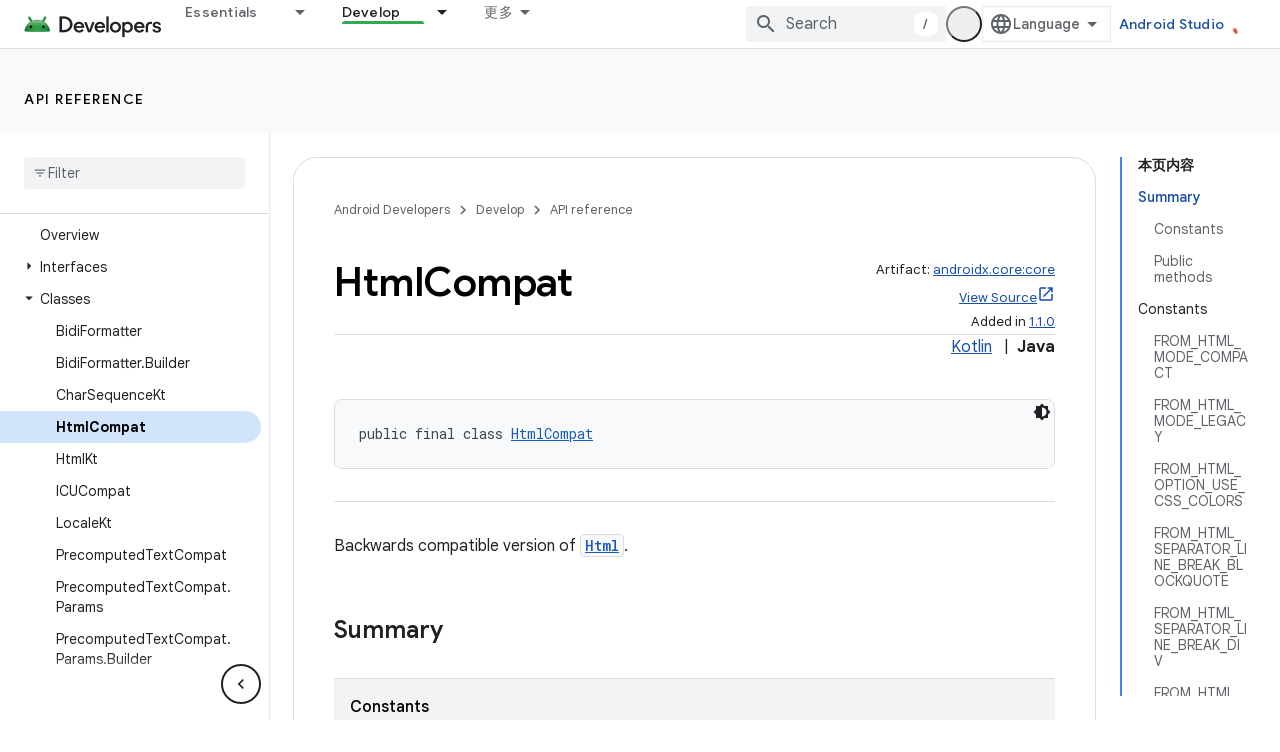

--- FILE ---
content_type: text/html; charset=UTF-8
request_url: https://feedback-pa.clients6.google.com/static/proxy.html?usegapi=1&jsh=m%3B%2F_%2Fscs%2Fabc-static%2F_%2Fjs%2Fk%3Dgapi.lb.en.2kN9-TZiXrM.O%2Fd%3D1%2Frs%3DAHpOoo_B4hu0FeWRuWHfxnZ3V0WubwN7Qw%2Fm%3D__features__
body_size: 75
content:
<!DOCTYPE html>
<html>
<head>
<title></title>
<meta http-equiv="X-UA-Compatible" content="IE=edge" />
<script type="text/javascript" nonce="o7ad28vqpoPswMDNPa6s2Q">
  window['startup'] = function() {
    googleapis.server.init();
  };
</script>
<script type="text/javascript"
  src="https://apis.google.com/js/googleapis.proxy.js?onload=startup" async
  defer nonce="o7ad28vqpoPswMDNPa6s2Q"></script>
</head>
<body>
</body>
</html>
